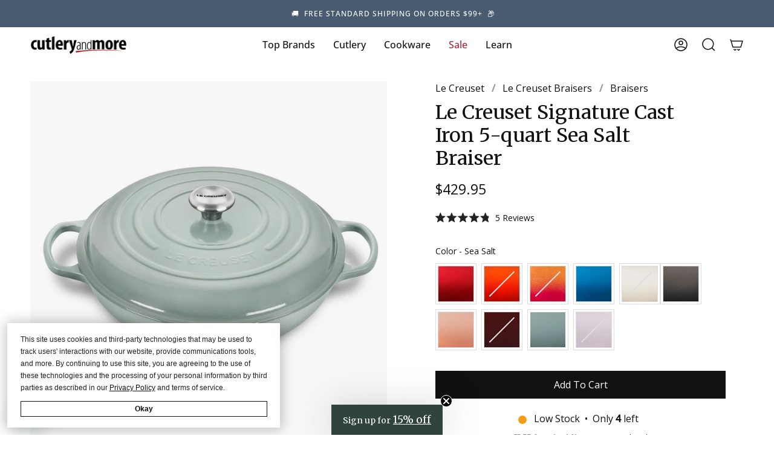

--- FILE ---
content_type: text/html; charset=utf-8
request_url: https://cutleryandmore.com/products/le-creuset-braiser-40053?section_id=api-product-grid-item
body_size: 523
content:
<div id="shopify-section-api-product-grid-item" class="shopify-section">
<div data-api-content>
<div class="product-item large-up--one-quarter medium--one-quarter small--one-whole product-item--borderless product-item--centered product-item--outer-text  product-item--api-product-grid-item-" data-product-grid-item data-slide="||itemIndex||" data-slide-index="||itemIndex||">
  
  <div class="product-item__image" data-product-image>
    <a class="product-link" href="/products/le-creuset-braiser-40053" aria-label="Le Creuset Signature Cast Iron 5-quart Sea Salt Braiser" data-product-link="/products/le-creuset-braiser-40053"><div class="product-item__bg lazyload"
          data-product-image-default
          data-aos="img-in"
          data-aos-delay="||itemAosDelay||"
          data-aos-duration="800"
          data-aos-anchor="||itemAnimationAnchor||"
          data-aos-easing="ease-out-quart"
          data-bgset="//cutleryandmore.com/cdn/shop/products/5-quartSeaSaltBraiser.jpg?v=1662574196&width=180 180w 180h,//cutleryandmore.com/cdn/shop/products/5-quartSeaSaltBraiser.jpg?v=1662574196&width=360 360w 360h,//cutleryandmore.com/cdn/shop/products/5-quartSeaSaltBraiser.jpg?v=1662574196&width=540 540w 540h,//cutleryandmore.com/cdn/shop/products/5-quartSeaSaltBraiser.jpg?v=1662574196&width=720 720w 720h,//cutleryandmore.com/cdn/shop/products/5-quartSeaSaltBraiser.jpg?v=1662574196&width=900 900w 900h,//cutleryandmore.com/cdn/shop/products/5-quartSeaSaltBraiser.jpg?v=1662574196&width=1080 1080w 1080h,//cutleryandmore.com/cdn/shop/products/5-quartSeaSaltBraiser.jpg?v=1662574196&width=1296 1296w 1296h,//cutleryandmore.com/cdn/shop/products/5-quartSeaSaltBraiser.jpg?v=1662574196&width=1512 1512w 1512h,//cutleryandmore.com/cdn/shop/products/5-quartSeaSaltBraiser.jpg?v=1662574196&width=1728 1728w 1728h,//cutleryandmore.com/cdn/shop/products/5-quartSeaSaltBraiser.jpg?v=1662574196&width=1950 1950w 1950h,//cutleryandmore.com/cdn/shop/products/5-quartSeaSaltBraiser.jpg?v=1662574196&width=2100 2100w 2100h,//cutleryandmore.com/cdn/shop/products/5-quartSeaSaltBraiser.jpg?v=1662574196&width=2260 2260w 2260h,//cutleryandmore.com/cdn/shop/products/5-quartSeaSaltBraiser.jpg?v=1662574196&width=2450 2450w 2450h,//cutleryandmore.com/cdn/shop/products/5-quartSeaSaltBraiser.jpg?v=1662574196&width=2700 2700w 2700h,//cutleryandmore.com/cdn/shop/products/5-quartSeaSaltBraiser.jpg?v=1662574196 3000w 3000h">&nbsp;</div><noscript>
        <div class="product-item__bg no-js-image" style="background-image:url('//cutleryandmore.com/cdn/shop/products/5-quartSeaSaltBraiser_540x.jpg?v=1662574196'); background-size: contain; background-position: center center; background-repeat: no-repeat;"></div>
      </noscript></a>

    
  </div>

  <div class="product-information"
    data-aos="fade"
    data-aos-delay="||itemAosDelay||"
    data-aos-duration="800"
    data-aos-anchor="||itemAnimationAnchor||"
    data-product-information>
    <a class="product-link product-item__info" href="/products/le-creuset-braiser-40053" aria-label="Le Creuset Signature Cast Iron 5-quart Sea Salt Braiser" data-product-link="/products/le-creuset-braiser-40053"><p class="product-item__title">Le Creuset Signature Cast Iron 5-quart Sea Salt Braiser</p>

      <div class="product-item__price__holder"><div class="product-item__price" data-product-price><span class="price">
  
    <span class="new-price">
      
$429.95
</span>
    
  
</span>

        </div>
      </div></a>
  </div>
</div></div></div>

--- FILE ---
content_type: text/css
request_url: https://cutleryandmore.com/cdn/shop/t/33/assets/font-settings.css?v=33938684005686924331762200254
body_size: -129
content:
@font-face{font-family:Merriweather;font-weight:400;font-style:normal;font-display:swap;src:url(//cutleryandmore.com/cdn/fonts/merriweather/merriweather_n4.349a72bc63b970a8b7f00dc33f5bda2ec52f79cc.woff2) format("woff2"),url(//cutleryandmore.com/cdn/fonts/merriweather/merriweather_n4.5a396c75a89c25b516c9d3cb026490795288d821.woff) format("woff")}@font-face{font-family:Open Sans;font-weight:400;font-style:normal;font-display:swap;src:url(//cutleryandmore.com/cdn/fonts/open_sans/opensans_n4.c32e4d4eca5273f6d4ee95ddf54b5bbb75fc9b61.woff2) format("woff2"),url(//cutleryandmore.com/cdn/fonts/open_sans/opensans_n4.5f3406f8d94162b37bfa232b486ac93ee892406d.woff) format("woff")}@font-face{font-family:Merriweather;font-weight:500;font-style:normal;font-display:swap;src:url(//cutleryandmore.com/cdn/fonts/merriweather/merriweather_n5.115fee843491d81abb9c9059507874cb55bd8c69.woff2) format("woff2"),url(//cutleryandmore.com/cdn/fonts/merriweather/merriweather_n5.f5eab3901bf9b799e13f052e093d390906f24b0c.woff) format("woff")}@font-face{font-family:Open Sans;font-weight:500;font-style:normal;font-display:swap;src:url(//cutleryandmore.com/cdn/fonts/open_sans/opensans_n5.500dcf21ddee5bc5855ad3a20394d3bc363c217c.woff2) format("woff2"),url(//cutleryandmore.com/cdn/fonts/open_sans/opensans_n5.af1a06d824dccfb4d400ba874ef19176651ec834.woff) format("woff")}@font-face{font-family:Open Sans;font-weight:400;font-style:italic;font-display:swap;src:url(//cutleryandmore.com/cdn/fonts/open_sans/opensans_i4.6f1d45f7a46916cc95c694aab32ecbf7509cbf33.woff2) format("woff2"),url(//cutleryandmore.com/cdn/fonts/open_sans/opensans_i4.4efaa52d5a57aa9a57c1556cc2b7465d18839daa.woff) format("woff")}@font-face{font-family:Open Sans;font-weight:500;font-style:italic;font-display:swap;src:url(//cutleryandmore.com/cdn/fonts/open_sans/opensans_i5.3ead07c98afbb2e3ec3fe4a47b127b51213a1971.woff2) format("woff2"),url(//cutleryandmore.com/cdn/fonts/open_sans/opensans_i5.b00ab1ae87e1c84d69a00cf4ca69626559fa5f8c.woff) format("woff")}
/*# sourceMappingURL=/cdn/shop/t/33/assets/font-settings.css.map?v=33938684005686924331762200254 */


--- FILE ---
content_type: text/javascript; charset=utf-8
request_url: https://cutleryandmore.com/collections/le-creuset-sea-salt/products/le-creuset-braiser-40053.js
body_size: 439
content:
{"id":7812786487550,"title":"Le Creuset Signature Cast Iron 5-quart Sea Salt Braiser","handle":"le-creuset-braiser-40053","description":"\u003cul\u003e\n\u003cli\u003eEnameled cast iron delivers superior heat distribution and retention; durable enamel resists dulling, staining, chipping and cracking\u003c\/li\u003e\n\u003cli\u003eErgonomic knob and wide-loop handles are designed for easy lifting; stainless steel knob is safe at any temperature\u003c\/li\u003e\n\u003cli\u003eTight-fitting domed lid is specially designed to circulate steam and return moisture back to the food\u003c\/li\u003e\n\u003cli\u003eCompatible with all cooktops including induction, ceramic, electric, gas, halogen and oven; metal utensil safe\u003c\/li\u003e\n\u003cli\u003eTop Diameter: 13\" Base Diameter: 10.37\", Depth: 2.75\", Height with lid: 6\", Overall Length: 16.75\" including handles, Weight with lid: 14 lb. 12 oz.\u003c\/li\u003e\n\u003cli\u003eMade in France with a lifetime warranty; dishwasher safe, although hand-washing recommended\u003c\/li\u003e\n\u003c\/ul\u003e","published_at":"2022-08-12T12:34:54-05:00","created_at":"2022-08-12T12:34:54-05:00","vendor":"Le Creuset","type":"Braiser","tags":["Braisers \u0026 Paella Pans","Cast Iron","Cookware","Coupon - Welcome","FR","French","La Creuset","Le Creuset","Le Crueset","Le Cruset","Made in France","Pans"],"price":42995,"price_min":42995,"price_max":42995,"available":true,"price_varies":false,"compare_at_price":null,"compare_at_price_min":0,"compare_at_price_max":0,"compare_at_price_varies":false,"variants":[{"id":43304869593342,"title":"Default Title","option1":"Default Title","option2":null,"option3":null,"sku":"40053","requires_shipping":true,"taxable":true,"featured_image":null,"available":true,"name":"Le Creuset Signature Cast Iron 5-quart Sea Salt Braiser","public_title":null,"options":["Default Title"],"price":42995,"weight":7870,"compare_at_price":null,"inventory_management":"shopify","barcode":"024147328308","quantity_rule":{"min":1,"max":null,"increment":1},"quantity_price_breaks":[],"requires_selling_plan":false,"selling_plan_allocations":[]}],"images":["\/\/cdn.shopify.com\/s\/files\/1\/0614\/2158\/4638\/products\/5-quartSeaSaltBraiser.jpg?v=1662574196","\/\/cdn.shopify.com\/s\/files\/1\/0614\/2158\/4638\/products\/6_77ca8662-3f57-4b58-b603-c82caa5fda16.jpg?v=1662580400","\/\/cdn.shopify.com\/s\/files\/1\/0614\/2158\/4638\/products\/2_f629b3c3-8092-4b4a-982a-29f99e5001c2.jpg?v=1662580400","\/\/cdn.shopify.com\/s\/files\/1\/0614\/2158\/4638\/products\/5_e628cb2e-bcdc-4a6d-86a9-ae4e3e21cf2f.jpg?v=1662580400","\/\/cdn.shopify.com\/s\/files\/1\/0614\/2158\/4638\/products\/3_313b0105-92bd-45dd-91e3-6a86159c6d2d.jpg?v=1662580400","\/\/cdn.shopify.com\/s\/files\/1\/0614\/2158\/4638\/products\/4_99265b8a-4b63-4627-ab17-b58f03dbd9a7.jpg?v=1662580400","\/\/cdn.shopify.com\/s\/files\/1\/0614\/2158\/4638\/products\/1_1066cae7-f93d-4f10-a4cf-09eefbc52c1b.jpg?v=1662580400"],"featured_image":"\/\/cdn.shopify.com\/s\/files\/1\/0614\/2158\/4638\/products\/5-quartSeaSaltBraiser.jpg?v=1662574196","options":[{"name":"Title","position":1,"values":["Default Title"]}],"url":"\/products\/le-creuset-braiser-40053","media":[{"alt":null,"id":30711042408702,"position":1,"preview_image":{"aspect_ratio":1.0,"height":3000,"width":3000,"src":"https:\/\/cdn.shopify.com\/s\/files\/1\/0614\/2158\/4638\/products\/5-quartSeaSaltBraiser.jpg?v=1662574196"},"aspect_ratio":1.0,"height":3000,"media_type":"image","src":"https:\/\/cdn.shopify.com\/s\/files\/1\/0614\/2158\/4638\/products\/5-quartSeaSaltBraiser.jpg?v=1662574196","width":3000},{"alt":null,"id":30711042441470,"position":2,"preview_image":{"aspect_ratio":1.0,"height":3000,"width":3000,"src":"https:\/\/cdn.shopify.com\/s\/files\/1\/0614\/2158\/4638\/products\/6_77ca8662-3f57-4b58-b603-c82caa5fda16.jpg?v=1662580400"},"aspect_ratio":1.0,"height":3000,"media_type":"image","src":"https:\/\/cdn.shopify.com\/s\/files\/1\/0614\/2158\/4638\/products\/6_77ca8662-3f57-4b58-b603-c82caa5fda16.jpg?v=1662580400","width":3000},{"alt":null,"id":30711042277630,"position":3,"preview_image":{"aspect_ratio":1.0,"height":3000,"width":3000,"src":"https:\/\/cdn.shopify.com\/s\/files\/1\/0614\/2158\/4638\/products\/2_f629b3c3-8092-4b4a-982a-29f99e5001c2.jpg?v=1662580400"},"aspect_ratio":1.0,"height":3000,"media_type":"image","src":"https:\/\/cdn.shopify.com\/s\/files\/1\/0614\/2158\/4638\/products\/2_f629b3c3-8092-4b4a-982a-29f99e5001c2.jpg?v=1662580400","width":3000},{"alt":null,"id":30711042375934,"position":4,"preview_image":{"aspect_ratio":1.0,"height":3000,"width":3000,"src":"https:\/\/cdn.shopify.com\/s\/files\/1\/0614\/2158\/4638\/products\/5_e628cb2e-bcdc-4a6d-86a9-ae4e3e21cf2f.jpg?v=1662580400"},"aspect_ratio":1.0,"height":3000,"media_type":"image","src":"https:\/\/cdn.shopify.com\/s\/files\/1\/0614\/2158\/4638\/products\/5_e628cb2e-bcdc-4a6d-86a9-ae4e3e21cf2f.jpg?v=1662580400","width":3000},{"alt":null,"id":30711042310398,"position":5,"preview_image":{"aspect_ratio":1.0,"height":3000,"width":3000,"src":"https:\/\/cdn.shopify.com\/s\/files\/1\/0614\/2158\/4638\/products\/3_313b0105-92bd-45dd-91e3-6a86159c6d2d.jpg?v=1662580400"},"aspect_ratio":1.0,"height":3000,"media_type":"image","src":"https:\/\/cdn.shopify.com\/s\/files\/1\/0614\/2158\/4638\/products\/3_313b0105-92bd-45dd-91e3-6a86159c6d2d.jpg?v=1662580400","width":3000},{"alt":null,"id":30711042343166,"position":6,"preview_image":{"aspect_ratio":1.0,"height":3000,"width":3000,"src":"https:\/\/cdn.shopify.com\/s\/files\/1\/0614\/2158\/4638\/products\/4_99265b8a-4b63-4627-ab17-b58f03dbd9a7.jpg?v=1662580400"},"aspect_ratio":1.0,"height":3000,"media_type":"image","src":"https:\/\/cdn.shopify.com\/s\/files\/1\/0614\/2158\/4638\/products\/4_99265b8a-4b63-4627-ab17-b58f03dbd9a7.jpg?v=1662580400","width":3000},{"alt":null,"id":30711042244862,"position":7,"preview_image":{"aspect_ratio":1.0,"height":3000,"width":3000,"src":"https:\/\/cdn.shopify.com\/s\/files\/1\/0614\/2158\/4638\/products\/1_1066cae7-f93d-4f10-a4cf-09eefbc52c1b.jpg?v=1662580400"},"aspect_ratio":1.0,"height":3000,"media_type":"image","src":"https:\/\/cdn.shopify.com\/s\/files\/1\/0614\/2158\/4638\/products\/1_1066cae7-f93d-4f10-a4cf-09eefbc52c1b.jpg?v=1662580400","width":3000}],"requires_selling_plan":false,"selling_plan_groups":[]}